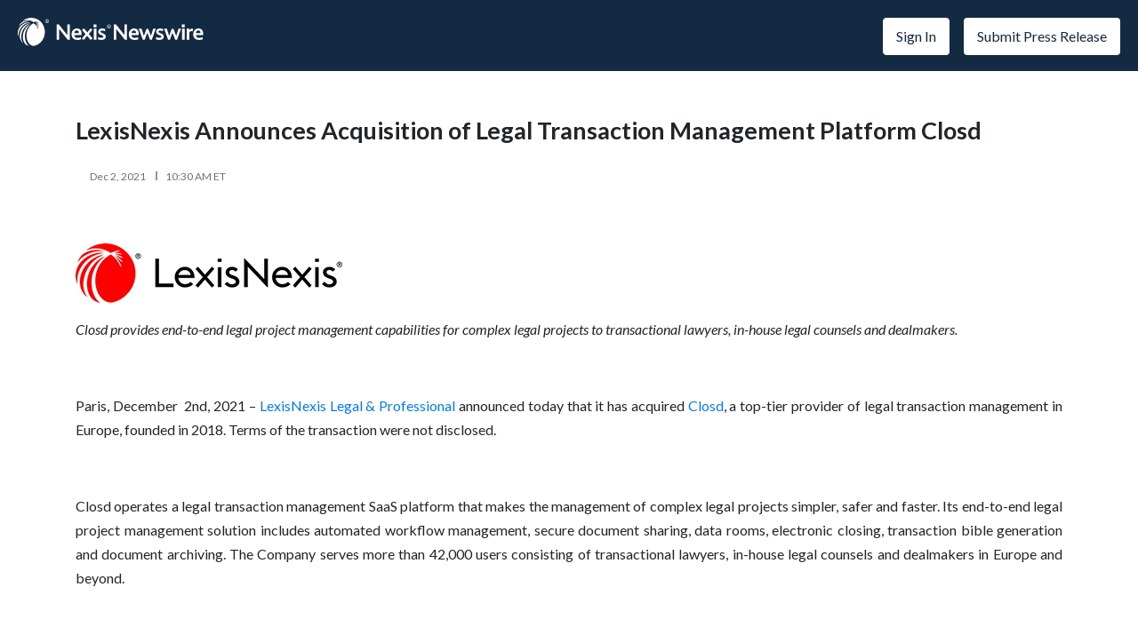

--- FILE ---
content_type: text/html; charset=UTF-8
request_url: https://nexisnewswire.com/lexisnexis-announces-acquisition-of-legal-transaction-management-platform-closd/
body_size: 28836
content:
<!doctype html>
<html lang="en-US">

<head>
	<meta name="seobility" content="71a0a93febfb5fadb9a086a5184e403d">
    <meta charset="UTF-8">
    <meta name="viewport" content="width=device-width, initial-scale=1">
    <meta name="description" content="NexisNewswire supports your Corporate Communications through an AI-driven Press Release Distribution service, using social media advertising to target your intended audience and amplify the exposure of your news distribution and marketing efforts.">
    <meta name="title" content="NexisNewswire provides your Corporate Communications team with Press Release and Marketing Release Distribution services that include website placements and ad-driven targeting and monitoring.">
    
	
    <link rel="profile" href="https://gmpg.org/xfn/11">
    <!-- Favicon -->
    <link rel="shortcut icon" type="image/x-icon" href="https://nexisnewswire.com/wp-content/themes/nexis_newsroom/assets/images/favicon.png" />
    <title>LexisNexis Announces Acquisition of Legal Transaction Management Platform Closd &#8211; Nexis®Newswire Newsroom</title>
<meta name='robots' content='max-image-preview:large' />

		<!-- Meta Tag Manager -->
		<meta name="og:type" content="webssite" />
		<meta name="og:title" content="LexisNexis Announces Acquisition of Legal Transaction Management Platform Closd" />
		<meta name="og:description" content="Closd provides end-to-end legal project management capabilities for complex legal projects to transactional lawyers, in-house legal counsels and dealmakers.   Paris, December  2nd, 2021 – LexisNexis Legal &#038; Professional announced today that it has acquired Closd, a top-tier provider of legal transaction management in Europe, founded in 2018. Terms of the transaction were not disclosed. [&hellip;]" />
		<meta name="og:image" content="https://nexisnewswire.com/wp-content/uploads/2024/05/lexisnexis-announces-acquisition-of-legal-transaction-management-platform-closd.png" />
		<meta name="og:locale" content="en_US" />
		<meta name="og:site_name" content="Nexis®Newswire Newsroom" />
		<!-- / Meta Tag Manager -->
<link rel='dns-prefetch' href='//www.googletagmanager.com' />
<link rel="alternate" type="application/rss+xml" title="Nexis®Newswire Newsroom &raquo; Feed" href="https://nexisnewswire.com/feed/" />
<link rel="alternate" type="application/rss+xml" title="Nexis®Newswire Newsroom &raquo; Comments Feed" href="https://nexisnewswire.com/comments/feed/" />
<link rel="alternate" title="oEmbed (JSON)" type="application/json+oembed" href="https://nexisnewswire.com/wp-json/oembed/1.0/embed?url=https%3A%2F%2Fnexisnewswire.com%2Flexisnexis-announces-acquisition-of-legal-transaction-management-platform-closd%2F" />
<link rel="alternate" title="oEmbed (XML)" type="text/xml+oembed" href="https://nexisnewswire.com/wp-json/oembed/1.0/embed?url=https%3A%2F%2Fnexisnewswire.com%2Flexisnexis-announces-acquisition-of-legal-transaction-management-platform-closd%2F&#038;format=xml" />
<style id='wp-img-auto-sizes-contain-inline-css'>
img:is([sizes=auto i],[sizes^="auto," i]){contain-intrinsic-size:3000px 1500px}
/*# sourceURL=wp-img-auto-sizes-contain-inline-css */
</style>
<style id='wp-emoji-styles-inline-css'>

	img.wp-smiley, img.emoji {
		display: inline !important;
		border: none !important;
		box-shadow: none !important;
		height: 1em !important;
		width: 1em !important;
		margin: 0 0.07em !important;
		vertical-align: -0.1em !important;
		background: none !important;
		padding: 0 !important;
	}
/*# sourceURL=wp-emoji-styles-inline-css */
</style>
<link rel='stylesheet' id='wp-block-library-css' href='https://nexisnewswire.com/wp-includes/css/dist/block-library/style.min.css?ver=af23a3b3c3c4837a0ef987e98855b248' media='all' />
<style id='global-styles-inline-css'>
:root{--wp--preset--aspect-ratio--square: 1;--wp--preset--aspect-ratio--4-3: 4/3;--wp--preset--aspect-ratio--3-4: 3/4;--wp--preset--aspect-ratio--3-2: 3/2;--wp--preset--aspect-ratio--2-3: 2/3;--wp--preset--aspect-ratio--16-9: 16/9;--wp--preset--aspect-ratio--9-16: 9/16;--wp--preset--color--black: #000000;--wp--preset--color--cyan-bluish-gray: #abb8c3;--wp--preset--color--white: #ffffff;--wp--preset--color--pale-pink: #f78da7;--wp--preset--color--vivid-red: #cf2e2e;--wp--preset--color--luminous-vivid-orange: #ff6900;--wp--preset--color--luminous-vivid-amber: #fcb900;--wp--preset--color--light-green-cyan: #7bdcb5;--wp--preset--color--vivid-green-cyan: #00d084;--wp--preset--color--pale-cyan-blue: #8ed1fc;--wp--preset--color--vivid-cyan-blue: #0693e3;--wp--preset--color--vivid-purple: #9b51e0;--wp--preset--gradient--vivid-cyan-blue-to-vivid-purple: linear-gradient(135deg,rgb(6,147,227) 0%,rgb(155,81,224) 100%);--wp--preset--gradient--light-green-cyan-to-vivid-green-cyan: linear-gradient(135deg,rgb(122,220,180) 0%,rgb(0,208,130) 100%);--wp--preset--gradient--luminous-vivid-amber-to-luminous-vivid-orange: linear-gradient(135deg,rgb(252,185,0) 0%,rgb(255,105,0) 100%);--wp--preset--gradient--luminous-vivid-orange-to-vivid-red: linear-gradient(135deg,rgb(255,105,0) 0%,rgb(207,46,46) 100%);--wp--preset--gradient--very-light-gray-to-cyan-bluish-gray: linear-gradient(135deg,rgb(238,238,238) 0%,rgb(169,184,195) 100%);--wp--preset--gradient--cool-to-warm-spectrum: linear-gradient(135deg,rgb(74,234,220) 0%,rgb(151,120,209) 20%,rgb(207,42,186) 40%,rgb(238,44,130) 60%,rgb(251,105,98) 80%,rgb(254,248,76) 100%);--wp--preset--gradient--blush-light-purple: linear-gradient(135deg,rgb(255,206,236) 0%,rgb(152,150,240) 100%);--wp--preset--gradient--blush-bordeaux: linear-gradient(135deg,rgb(254,205,165) 0%,rgb(254,45,45) 50%,rgb(107,0,62) 100%);--wp--preset--gradient--luminous-dusk: linear-gradient(135deg,rgb(255,203,112) 0%,rgb(199,81,192) 50%,rgb(65,88,208) 100%);--wp--preset--gradient--pale-ocean: linear-gradient(135deg,rgb(255,245,203) 0%,rgb(182,227,212) 50%,rgb(51,167,181) 100%);--wp--preset--gradient--electric-grass: linear-gradient(135deg,rgb(202,248,128) 0%,rgb(113,206,126) 100%);--wp--preset--gradient--midnight: linear-gradient(135deg,rgb(2,3,129) 0%,rgb(40,116,252) 100%);--wp--preset--font-size--small: 13px;--wp--preset--font-size--medium: 20px;--wp--preset--font-size--large: 36px;--wp--preset--font-size--x-large: 42px;--wp--preset--spacing--20: 0.44rem;--wp--preset--spacing--30: 0.67rem;--wp--preset--spacing--40: 1rem;--wp--preset--spacing--50: 1.5rem;--wp--preset--spacing--60: 2.25rem;--wp--preset--spacing--70: 3.38rem;--wp--preset--spacing--80: 5.06rem;--wp--preset--shadow--natural: 6px 6px 9px rgba(0, 0, 0, 0.2);--wp--preset--shadow--deep: 12px 12px 50px rgba(0, 0, 0, 0.4);--wp--preset--shadow--sharp: 6px 6px 0px rgba(0, 0, 0, 0.2);--wp--preset--shadow--outlined: 6px 6px 0px -3px rgb(255, 255, 255), 6px 6px rgb(0, 0, 0);--wp--preset--shadow--crisp: 6px 6px 0px rgb(0, 0, 0);}:where(.is-layout-flex){gap: 0.5em;}:where(.is-layout-grid){gap: 0.5em;}body .is-layout-flex{display: flex;}.is-layout-flex{flex-wrap: wrap;align-items: center;}.is-layout-flex > :is(*, div){margin: 0;}body .is-layout-grid{display: grid;}.is-layout-grid > :is(*, div){margin: 0;}:where(.wp-block-columns.is-layout-flex){gap: 2em;}:where(.wp-block-columns.is-layout-grid){gap: 2em;}:where(.wp-block-post-template.is-layout-flex){gap: 1.25em;}:where(.wp-block-post-template.is-layout-grid){gap: 1.25em;}.has-black-color{color: var(--wp--preset--color--black) !important;}.has-cyan-bluish-gray-color{color: var(--wp--preset--color--cyan-bluish-gray) !important;}.has-white-color{color: var(--wp--preset--color--white) !important;}.has-pale-pink-color{color: var(--wp--preset--color--pale-pink) !important;}.has-vivid-red-color{color: var(--wp--preset--color--vivid-red) !important;}.has-luminous-vivid-orange-color{color: var(--wp--preset--color--luminous-vivid-orange) !important;}.has-luminous-vivid-amber-color{color: var(--wp--preset--color--luminous-vivid-amber) !important;}.has-light-green-cyan-color{color: var(--wp--preset--color--light-green-cyan) !important;}.has-vivid-green-cyan-color{color: var(--wp--preset--color--vivid-green-cyan) !important;}.has-pale-cyan-blue-color{color: var(--wp--preset--color--pale-cyan-blue) !important;}.has-vivid-cyan-blue-color{color: var(--wp--preset--color--vivid-cyan-blue) !important;}.has-vivid-purple-color{color: var(--wp--preset--color--vivid-purple) !important;}.has-black-background-color{background-color: var(--wp--preset--color--black) !important;}.has-cyan-bluish-gray-background-color{background-color: var(--wp--preset--color--cyan-bluish-gray) !important;}.has-white-background-color{background-color: var(--wp--preset--color--white) !important;}.has-pale-pink-background-color{background-color: var(--wp--preset--color--pale-pink) !important;}.has-vivid-red-background-color{background-color: var(--wp--preset--color--vivid-red) !important;}.has-luminous-vivid-orange-background-color{background-color: var(--wp--preset--color--luminous-vivid-orange) !important;}.has-luminous-vivid-amber-background-color{background-color: var(--wp--preset--color--luminous-vivid-amber) !important;}.has-light-green-cyan-background-color{background-color: var(--wp--preset--color--light-green-cyan) !important;}.has-vivid-green-cyan-background-color{background-color: var(--wp--preset--color--vivid-green-cyan) !important;}.has-pale-cyan-blue-background-color{background-color: var(--wp--preset--color--pale-cyan-blue) !important;}.has-vivid-cyan-blue-background-color{background-color: var(--wp--preset--color--vivid-cyan-blue) !important;}.has-vivid-purple-background-color{background-color: var(--wp--preset--color--vivid-purple) !important;}.has-black-border-color{border-color: var(--wp--preset--color--black) !important;}.has-cyan-bluish-gray-border-color{border-color: var(--wp--preset--color--cyan-bluish-gray) !important;}.has-white-border-color{border-color: var(--wp--preset--color--white) !important;}.has-pale-pink-border-color{border-color: var(--wp--preset--color--pale-pink) !important;}.has-vivid-red-border-color{border-color: var(--wp--preset--color--vivid-red) !important;}.has-luminous-vivid-orange-border-color{border-color: var(--wp--preset--color--luminous-vivid-orange) !important;}.has-luminous-vivid-amber-border-color{border-color: var(--wp--preset--color--luminous-vivid-amber) !important;}.has-light-green-cyan-border-color{border-color: var(--wp--preset--color--light-green-cyan) !important;}.has-vivid-green-cyan-border-color{border-color: var(--wp--preset--color--vivid-green-cyan) !important;}.has-pale-cyan-blue-border-color{border-color: var(--wp--preset--color--pale-cyan-blue) !important;}.has-vivid-cyan-blue-border-color{border-color: var(--wp--preset--color--vivid-cyan-blue) !important;}.has-vivid-purple-border-color{border-color: var(--wp--preset--color--vivid-purple) !important;}.has-vivid-cyan-blue-to-vivid-purple-gradient-background{background: var(--wp--preset--gradient--vivid-cyan-blue-to-vivid-purple) !important;}.has-light-green-cyan-to-vivid-green-cyan-gradient-background{background: var(--wp--preset--gradient--light-green-cyan-to-vivid-green-cyan) !important;}.has-luminous-vivid-amber-to-luminous-vivid-orange-gradient-background{background: var(--wp--preset--gradient--luminous-vivid-amber-to-luminous-vivid-orange) !important;}.has-luminous-vivid-orange-to-vivid-red-gradient-background{background: var(--wp--preset--gradient--luminous-vivid-orange-to-vivid-red) !important;}.has-very-light-gray-to-cyan-bluish-gray-gradient-background{background: var(--wp--preset--gradient--very-light-gray-to-cyan-bluish-gray) !important;}.has-cool-to-warm-spectrum-gradient-background{background: var(--wp--preset--gradient--cool-to-warm-spectrum) !important;}.has-blush-light-purple-gradient-background{background: var(--wp--preset--gradient--blush-light-purple) !important;}.has-blush-bordeaux-gradient-background{background: var(--wp--preset--gradient--blush-bordeaux) !important;}.has-luminous-dusk-gradient-background{background: var(--wp--preset--gradient--luminous-dusk) !important;}.has-pale-ocean-gradient-background{background: var(--wp--preset--gradient--pale-ocean) !important;}.has-electric-grass-gradient-background{background: var(--wp--preset--gradient--electric-grass) !important;}.has-midnight-gradient-background{background: var(--wp--preset--gradient--midnight) !important;}.has-small-font-size{font-size: var(--wp--preset--font-size--small) !important;}.has-medium-font-size{font-size: var(--wp--preset--font-size--medium) !important;}.has-large-font-size{font-size: var(--wp--preset--font-size--large) !important;}.has-x-large-font-size{font-size: var(--wp--preset--font-size--x-large) !important;}
/*# sourceURL=global-styles-inline-css */
</style>

<style id='classic-theme-styles-inline-css'>
/*! This file is auto-generated */
.wp-block-button__link{color:#fff;background-color:#32373c;border-radius:9999px;box-shadow:none;text-decoration:none;padding:calc(.667em + 2px) calc(1.333em + 2px);font-size:1.125em}.wp-block-file__button{background:#32373c;color:#fff;text-decoration:none}
/*# sourceURL=/wp-includes/css/classic-themes.min.css */
</style>
<link rel='stylesheet' id='nexis_newsroom-style-css' href='https://nexisnewswire.com/wp-content/themes/nexis_newsroom/style.css?ver=8.2' media='all' />
<link rel='stylesheet' id='nexis_newsroom_bootstrapCss-css' href='https://nexisnewswire.com/wp-content/themes/nexis_newsroom/assets/styles/bootstrap.min.css?ver=af23a3b3c3c4837a0ef987e98855b248' media='all' />
<link rel='stylesheet' id='nexis_newsroom_fontawesomeCss-css' href='https://nexisnewswire.com/wp-content/themes/nexis_newsroom/assets/styles/font-awesome.min.css?ver=af23a3b3c3c4837a0ef987e98855b248' media='all' />

<!-- Google tag (gtag.js) snippet added by Site Kit -->
<!-- Google Analytics snippet added by Site Kit -->
<script src="https://www.googletagmanager.com/gtag/js?id=GT-WF8ZFR7" id="google_gtagjs-js" async></script>
<script id="google_gtagjs-js-after">
window.dataLayer = window.dataLayer || [];function gtag(){dataLayer.push(arguments);}
gtag("set","linker",{"domains":["nexisnewswire.com"]});
gtag("js", new Date());
gtag("set", "developer_id.dZTNiMT", true);
gtag("config", "GT-WF8ZFR7");
//# sourceURL=google_gtagjs-js-after
</script>
<link rel="https://api.w.org/" href="https://nexisnewswire.com/wp-json/" /><link rel="alternate" title="JSON" type="application/json" href="https://nexisnewswire.com/wp-json/wp/v2/posts/4491" /><link rel="EditURI" type="application/rsd+xml" title="RSD" href="https://nexisnewswire.com/xmlrpc.php?rsd" />

<link rel="canonical" href="https://nexisnewswire.com/lexisnexis-announces-acquisition-of-legal-transaction-management-platform-closd/" />
<link rel='shortlink' href='https://nexisnewswire.com/?p=4491' />
<meta name="generator" content="Site Kit by Google 1.170.0" />		<style id="wp-custom-css">
			video {
    max-width: 100% !important;
}
.nnr-dlogo{
	max-width:200px !important;
	height:auto !important;
	border:0 !important;
	padding:0 !important;
}

@media (max-width:574px){
	.ml-auto.pagination{
		margin-left:0 !important;
		padding-left:15px !important;
	}
}
		</style>
		</head>


<body class="wp-singular post-template-default single single-post postid-4491 single-format-standard wp-theme-nexis_newsroom">
		<!-- Header -->
	<div>
		<header class="nnr-header">
			<div class="row justify-content-between">
				<div class="col-sm-auto">
					<span class="logo-image"><a href="https://nexisnewswire.com">
							<img src="https://nexisnewswire.com/wp-content/themes/nexis_newsroom/assets/images/NexisNewswire.svg" style="width: 210px" alt="NexisNewswire-logo"></a>
					</span>
				</div>
				<div class="col-sm-auto d-flex items-center mt-4 mt-sm-0">
					<a class="btn u-btn-newsroom mr-3" href="https://nexisnewswire.lexisnexis.com/auth/login" target="_blank">Sign In</a>
					<a class="btn u-btn-newsroom" href="https://www.lexisnexis.com/en-int/products/nexis-newswire#contact" target="_blank">Submit Press Release</a>
				</div>
			</div>
		</header>
	</div>
		<div class="container u-mt-8 single_post">
			<div class="row">
				<div class="col-sm-12 u-mt-7">
					<h1 class="nnr-title-secondary">
						LexisNexis Announces Acquisition of Legal Transaction Management Platform Closd					</h1>
				</div>
				<div class="col-sm-12 mt-2">
					<div class="row col-12">
						<div class="col-md-12 p-0">
							<strong>
								<small class="nnr-date mr-2 ml-3">Dec 2, 2021</small>
								<small class="nnr-date">10:30 AM ET</small>
							</strong>
						</div>
					</div>
				</div>
			</div>
			<div class="row mt-5">
				<div class="col-sm-12">
					<p class="nnr-text-default">
						<p><img decoding="async" width="300" height="67" src="https://nexisnewswire.com/wp-content/uploads/2024/05/lexisnexis-announces-acquisition-of-legal-transaction-management-platform-closd.png" class="webfeedsFeaturedVisual wp-post-image" alt="" loading="lazy" style="display: block; margin-bottom: 5px; clear:both;max-width: 100%;" link_thumbnail="" /></p>
<p><em>Closd provides end-to-end legal project management capabilities for complex legal projects to transactional lawyers, in-house legal counsels and dealmakers.</em></p>
<p> </p>
<p>Paris, December  2nd, 2021 – <a href="https://www.lexisnexis.com/en-us/home.page">LexisNexis Legal &#038; Professional</a> announced today that it has acquired <a href="http://www.closd.com">Closd</a>, a top-tier provider of legal transaction management in Europe, founded in 2018. Terms of the transaction were not disclosed.</p>
<p> </p>
<p>Closd operates a legal transaction management SaaS platform that makes the management of complex legal projects simpler, safer and faster. Its end-to-end legal project management solution includes automated workflow management, secure document sharing, data rooms, electronic closing, transaction bible generation and document archiving. The Company serves more than 42,000 users consisting of transactional lawyers, in-house legal counsels and dealmakers in Europe and beyond.</p>
<p> </p>
<p>Closd will become part of LexisNexis Legal &#038; Professional, an established global provider of legal, regulatory, and business information and analytics, that helps customers increase their productivity, improve decision-making and achieve better outcomes. The acquisition of Closd is part of a global strategy to develop an ecosystem of solutions to serve legal professionals with analytics, legal document management, and decision support tools.</p>
<p> </p>
<p>Philippe Carillon, President of LexisNexis Continental Europe, Middle East, and Africa, said: “Closd has quickly become a top-tier provider of legal transaction management. Its technological edge in legal workflow management, data rooms and electronic signatures will be combined with our own strengths in advanced technologies and content to deliver products that enable our customers to work in more effective and efficient ways. This acquisition is in line with our organic growth driven strategy, supported by acquisitions of analytics and workflow automation solutions that are natural additions to our existing business.”</p>
<p> </p>
<p>Closd co-founder and CEO, Grégoire Debit, said: “We are proud to join LexisNexis and to contribute to the group’s cutting-edge innovation strategy. Synergies between our entities and products are clear. This alliance with an established global provider of legal information and technology will boost our growth and the development of our solutions, and help our internationalization strategy, in a booming sector. We truly look forward to building the future of work for legal professionals with the LexisNexis team.”</p>
<p> </p>
<p><strong>About LexisNexis Legal &#038; Professional</strong></p>
<p>LexisNexis Legal &#038; Professional is an established global provider of legal, regulatory and business information and analytics that help customers increase productivity, improve decision-making and outcomes, and advance the rule of law around the world. As a digital pioneer, the company was the first to bring legal and business information online with its Lexis<sup>®</sup> and Nexis<sup>®</sup> services. LexisNexis Legal &#038; Professional, which serves customers in more than 160 countries with 10,400 employees worldwide, is part of RELX, a global provider of information-based analytics and decision tools for professional and business customers.</p>
<p> </p>
<p><strong>About RELX</strong></p>
<p>RELX is a global provider of information-based analytics and decision tools for professional and business customers. The Group serves customers in more than 180 countries and has offices in about 40 countries. It employs over 33,000 people, of whom almost half are in North America. The shares of RELX PLC, the parent company, are traded on the London, Amsterdam and New York Stock Exchanges using the following ticker symbols: London: REL; Amsterdam: REN; New York: RELX.</p>
<p> </p>
<p><strong>*Note:</strong> Current market capitalisation can be found at <a href="https://www.relx.com/investors/investor-overview">http://www.relx.com/investors</a></p>
<h4><strong>Contact Information</strong></h4>
<p> </p>
<p><strong>Name:- Cécile Chapeland Ponzio<br />
</strong>+33 1 45 58 93 75<br />
<strong>Email:-</strong><a href="mailto:Cecile.ChapelandPonzio@lexisnexis.fr" target="_blank" rel="noopener noreferrer" data-auth="NotApplicable" data-linkindex="0">Cecile.ChapelandPonzio@lexisnexis.fr</a></p>
<p><strong>Name:-Marylou Ravix<br />
</strong>ESCAL Consulting<br />
+33 7 62 53 38 35<br />
<strong>Email:-</strong> <a href="mailto:marylou@escalconsulting.com" target="_blank" rel="noopener noreferrer" data-auth="NotApplicable" data-linkindex="1">marylou@escalconsulting.com</a></p>
<div class='col-auto ml-md-auto'><a href='https://www.lexisnexis.com' target='_blank' id='campaing_url' class='btn nexis-btn-primary' rel="noopener">Click Here to Visit Our Website</a></div>
					</p>
				</div>
			</div>

			<div class="row my-5">
											</div>
		</div>
	</div>

<!-- Footer -->
<footer class="container-fluid footer-height">
  <div>
    <div class="row dashboard-footer">
      <div class="col-sm-12 col-md-3 para">
        <p><em>In Partnership with</em></p>
        <a href="https://icrowdnewswire.com/wp-content/uploads/2024/08/icn-brand-blue-logo-24_56669-scaled.webp" alt="logo" class="img-fluid" /></a>
      </div>
      <div class="col-sm-12 col-md-4">
        <div class="footer-links">
          <ul class="links-wrapper">
            <li class="link-iteam">
              <a href="https://icrowdnewswire.com/who-we-are/" target="_blank">About</a>
            </li>
            <li class="link-iteam">
              Email us at:
              <a href="mailto:operations.nn@icrowdnewswire.com">
                operations.nn@icrowdnewswire.com</a>
            </li>
            <li class="link-iteam">
              Call us at: <a href="tel:+1-786-628-7980"> +1-786-628-7980</a>
            </li>
          </ul>
        </div>
      </div>
      <div class="col-sm-12 col-md-2">
        <div class="footer-links">
          <ul class="links-wrapper">
            <li class="link-iteam">
              <a href="https://icrowdnewswire.com/privacy-policy/" target="_blank">Privacy Policy</a>
            </li>
            <li class="link-iteam">
              <a href="https://icrowdnewswire.com/terms_conditions/" target="_blank">Terms of Use</a>
            </li>
            <li class="link-iteam">
              <a href="https://icrowdnewswire.com/important-disclosure_/" target="_blank">Important Disclosure</a>
            </li>
          </ul>
        </div>
      </div>
      <div class="col-sm-12 col-md-3">
        <div class="footer-links w100">
          <div class="links-wrapper">
            <p class="link-iteam">
              © Copyright iCrowdNewswire LLC 2026 <br />
              All rights reserved.
            </p>
          </div>
        </div>
      </div>
    </div>
  </div>
</footer>

<script type="speculationrules">
{"prefetch":[{"source":"document","where":{"and":[{"href_matches":"/*"},{"not":{"href_matches":["/wp-*.php","/wp-admin/*","/wp-content/uploads/*","/wp-content/*","/wp-content/plugins/*","/wp-content/themes/nexis_newsroom/*","/*\\?(.+)"]}},{"not":{"selector_matches":"a[rel~=\"nofollow\"]"}},{"not":{"selector_matches":".no-prefetch, .no-prefetch a"}}]},"eagerness":"conservative"}]}
</script>
<script src="https://nexisnewswire.com/wp-content/themes/nexis_newsroom/assets/js/jquery.min.js" id="nexis_newsroomJquery-js"></script>
<script src="https://nexisnewswire.com/wp-content/themes/nexis_newsroom/assets/js/bootstrap.min.js" id="nexis_newsroom_bootstrapJs-js"></script>
<script src="https://nexisnewswire.com/wp-content/themes/nexis_newsroom/assets/js/fontawesome.js" id="nexis_newsroom_fontawesomeJs-js"></script>
<script src="https://nexisnewswire.com/wp-content/themes/nexis_newsroom/js/navigation.js" id="nexis_newsroom-navigation-js"></script>
<script id="wp-emoji-settings" type="application/json">
{"baseUrl":"https://s.w.org/images/core/emoji/17.0.2/72x72/","ext":".png","svgUrl":"https://s.w.org/images/core/emoji/17.0.2/svg/","svgExt":".svg","source":{"concatemoji":"https://nexisnewswire.com/wp-includes/js/wp-emoji-release.min.js?ver=af23a3b3c3c4837a0ef987e98855b248"}}
</script>
<script type="module">
/*! This file is auto-generated */
const a=JSON.parse(document.getElementById("wp-emoji-settings").textContent),o=(window._wpemojiSettings=a,"wpEmojiSettingsSupports"),s=["flag","emoji"];function i(e){try{var t={supportTests:e,timestamp:(new Date).valueOf()};sessionStorage.setItem(o,JSON.stringify(t))}catch(e){}}function c(e,t,n){e.clearRect(0,0,e.canvas.width,e.canvas.height),e.fillText(t,0,0);t=new Uint32Array(e.getImageData(0,0,e.canvas.width,e.canvas.height).data);e.clearRect(0,0,e.canvas.width,e.canvas.height),e.fillText(n,0,0);const a=new Uint32Array(e.getImageData(0,0,e.canvas.width,e.canvas.height).data);return t.every((e,t)=>e===a[t])}function p(e,t){e.clearRect(0,0,e.canvas.width,e.canvas.height),e.fillText(t,0,0);var n=e.getImageData(16,16,1,1);for(let e=0;e<n.data.length;e++)if(0!==n.data[e])return!1;return!0}function u(e,t,n,a){switch(t){case"flag":return n(e,"\ud83c\udff3\ufe0f\u200d\u26a7\ufe0f","\ud83c\udff3\ufe0f\u200b\u26a7\ufe0f")?!1:!n(e,"\ud83c\udde8\ud83c\uddf6","\ud83c\udde8\u200b\ud83c\uddf6")&&!n(e,"\ud83c\udff4\udb40\udc67\udb40\udc62\udb40\udc65\udb40\udc6e\udb40\udc67\udb40\udc7f","\ud83c\udff4\u200b\udb40\udc67\u200b\udb40\udc62\u200b\udb40\udc65\u200b\udb40\udc6e\u200b\udb40\udc67\u200b\udb40\udc7f");case"emoji":return!a(e,"\ud83e\u1fac8")}return!1}function f(e,t,n,a){let r;const o=(r="undefined"!=typeof WorkerGlobalScope&&self instanceof WorkerGlobalScope?new OffscreenCanvas(300,150):document.createElement("canvas")).getContext("2d",{willReadFrequently:!0}),s=(o.textBaseline="top",o.font="600 32px Arial",{});return e.forEach(e=>{s[e]=t(o,e,n,a)}),s}function r(e){var t=document.createElement("script");t.src=e,t.defer=!0,document.head.appendChild(t)}a.supports={everything:!0,everythingExceptFlag:!0},new Promise(t=>{let n=function(){try{var e=JSON.parse(sessionStorage.getItem(o));if("object"==typeof e&&"number"==typeof e.timestamp&&(new Date).valueOf()<e.timestamp+604800&&"object"==typeof e.supportTests)return e.supportTests}catch(e){}return null}();if(!n){if("undefined"!=typeof Worker&&"undefined"!=typeof OffscreenCanvas&&"undefined"!=typeof URL&&URL.createObjectURL&&"undefined"!=typeof Blob)try{var e="postMessage("+f.toString()+"("+[JSON.stringify(s),u.toString(),c.toString(),p.toString()].join(",")+"));",a=new Blob([e],{type:"text/javascript"});const r=new Worker(URL.createObjectURL(a),{name:"wpTestEmojiSupports"});return void(r.onmessage=e=>{i(n=e.data),r.terminate(),t(n)})}catch(e){}i(n=f(s,u,c,p))}t(n)}).then(e=>{for(const n in e)a.supports[n]=e[n],a.supports.everything=a.supports.everything&&a.supports[n],"flag"!==n&&(a.supports.everythingExceptFlag=a.supports.everythingExceptFlag&&a.supports[n]);var t;a.supports.everythingExceptFlag=a.supports.everythingExceptFlag&&!a.supports.flag,a.supports.everything||((t=a.source||{}).concatemoji?r(t.concatemoji):t.wpemoji&&t.twemoji&&(r(t.twemoji),r(t.wpemoji)))});
//# sourceURL=https://nexisnewswire.com/wp-includes/js/wp-emoji-loader.min.js
</script>
<!-- <script type="text/javascript"> var $zoho=$zoho || {};$zoho.salesiq = $zoho.salesiq || {widgetcode:"fb1d8c2e903a58eb601b22c1f9680230ff295ad3ce67031acf06ac2cdf2b9233ce4585e05372a4ee054c3a1c7af011f1", values:{},ready:function(){}};var d=document;s=d.createElement("script");s.type="text/javascript";s.id="zsiqscript";s.defer=true;s.src="https://salesiq.zoho.com/widget";t=d.getElementsByTagName("script")[0];t.parentNode.insertBefore(s,t);d.write("<div id='zsiqwidget'></div>"); </script> -->

</body>

</html>


--- FILE ---
content_type: text/css
request_url: https://nexisnewswire.com/wp-content/themes/nexis_newsroom/style.css?ver=8.2
body_size: 7675
content:
@import url(https://fonts.googleapis.com/css2?family=Lato:ital,wght@0,100;0,300;0,400;0,700;0,900;1,100;1,300;1,400;1,700;1,900&display=swap);body{color:#212529!important;line-height:1.7!important;font-size:16px!important;font-weight:400!important;font-family:Lato,sans-serif!important;transition:color 150ms ease-in-out;position:relative}.nnr-header{background:#132a43;padding:20px;position:fixed;width:100%;height:80px;top:0;z-index:1011}.nnr-news__heading{font-size:24px;line-height:32px;font-weight:700}.nnr-news__heading>a{color:#212529!important}.nnr-text p{color:#212529;font-size:14px;line-height:22px;margin-bottom:0;text-align:justify}.nnr-banner{display:flex;justify-content:center;align-items:center;background-image:url(assets/images/nnr-banner-bg.png);background-size:cover;background-repeat:no-repeat;background-position:center;background-color:#132a43;height:clamp(7.5rem,4.03rem + 19.82vw,27.81rem);margin-top:48px}.nnr-form__error{color:#da0000;font-weight:500}.nnr-seperator{background:#d3d2d2;height:1px;margin-top:0!important;margin-bottom:36px;flex:0 0 calc(100% - 30px)}.nnr-date{font-size:12px;color:#707070;align-items:center}.nnr-date:last-of-type::before{content:"";display:inline-block;height:10px;background:#959595;width:2px;margin-right:9px}.nnr-news{border:1px solid #7070701a;box-shadow:0 3px 6px #00000008;border-radius:5px;padding:clamp(.75rem,.48rem + 1.17vw,1.88rem);margin:20px 0 20px 0}.nnr-news-logo{width:100%;object-fit:cover}.nnr-read-btn{border-radius:5px;color:#132a43!important;font-weight:600;font-size:14px;padding:10px 10px;line-height:20px}.nnr-read-btn:hover{background:#f7f7f7 0 0 no-repeat padding-box;text-decoration:none}.page-numbers{color:#132a43!important;pointer-events:visible;cursor:pointer;border:none!important;box-shadow:none!important;position:relative;display:block;padding:.5rem .75rem;margin-left:-1px;line-height:1.25;background-color:#fff}.page-numbers:hover{z-index:2;color:#0056b3;text-decoration:none;background-color:#e9ecef;border-color:#dee2e6}.page-numbers.current{border-bottom:2px solid red!important}.bottom_navigation .page-numbers{font-size:clamp(.88rem,.78rem + .55vw,1.44rem);font-weight:500}.nnr-nltype:not(:last-of-type){margin-bottom:clamp(.88rem,.68rem + 1.1vw,2rem)}ul{margin:0;padding:0}ul li{list-style:none}.footer-height{min-height:148px;border-top:1px solid #75757570;padding:40px!important}@media only screen and (min-width:768px) and (max-width:1024px){.para a img{width:100%}.footer-links .links-wrapper .link-iteam{color:#757575;line-height:38px;font-size:11px!important;text-align:left}}@media only screen and (min-width:768px) and (max-width:1024.98px){.para a img{width:100%}.footer-links .links-wrapper .link-iteam{color:#757575;line-height:38px;font-size:11px!important;text-align:left}}.dashboard-footer .para p{font-size:15px;line-height:15px;color:#757575}.footer-links .links-wrapper .link-iteam{color:#757575;line-height:38px;font-size:15px}.footer-links .links-wrapper .link-iteam a{color:#757575}.footer-links a:hover{text-decoration:underline}@media (max-width:767px){.nnr-banner{height:280px}.footer-links{margin-top:20px}.nnr-news-logo{width:50%}.u-mt-7{margin-top:90px!important}.nnr-sub-title{font-size:12px!important;margin-top:6px}}.nnr-title-tertiary{color:#212529;font-size:24px;line-height:32px;font-weight:700}.nnr-cname{font-size:16px;color:#363636;line-height:24px}.nnr-cemail{font-size:16px;color:#337dfc;line-height:24px}.nnr-dlogo{display:inline-block;margin:40px 0;border:1px solid #e6e6e6;padding:8px;border-radius:5px}.line-before::before{content:"";display:inline-block;background:#132a43;height:80%;width:1px;border-image-width:2;margin-right:clamp(.94rem,.56rem + 2.13vw,3.13rem)}.nnr-category{color:#337dfc;font-size:18px;font-weight:600}.nnr-title-primary{color:#fff;font-size:clamp(2.25rem,1.99rem + 1.46vw,3.75rem);font-weight:700}.nnr-title-secondary{font-size:clamp(1.19rem,1.05rem + .79vw,2rem);font-weight:700;line-height:clamp(2.13rem,2.02rem + .61vw,2.75rem);color:#212529}.nnr-sub-title{font-size:18px;line-height:28px;color:#132a43;font-weight:600}.nnr-text-default{font-size:16px;word-break:break-word}.nexis-btn-primary{background:#132a43!important;border:3px solid #132a43!important;color:#fff!important;opacity:1;cursor:pointer!important}.nexis-btn-primary:hover{box-shadow:0 0 0 3px #e2e2e2}.nexis-btn-primary:focus{box-shadow:0 0 0 3px #42c4fe!important}.nexis-btn-primary:active{background:#2b3b60 0 0 no-repeat padding-box;border:3px solid #2b3b60;box-shadow:none}.u-mt-8{margin-top:clamp(1.25rem,.61rem + 3.66vw,5rem)}.u-mt-7{margin-top:70px}.u-fs-18{font-size:18px}.top_navigation>.prev::after{content:url(assets/images/nnr-arrow-left-sm.svg)}.top_navigation>.next::after{content:url(assets/images/nnr-arrow-right-sm.svg)}.bottom_navigation>.prev::after{content:url(assets/images/nnr-arrow-left.svg)}.bottom_navigation>.next::after{content:url(assets/images/nnr-arrow-right.svg)}.u-page-404{margin-top:78px;padding:40px 0;min-height:calc(100vh - 274px);display:flex}.u-page-404__error{margin-bottom:20px}.u-page-404__label{font-weight:500;font-size:37px;color:#458bca;text-transform:uppercase}.u-page-404__status{font-style:normal;font-weight:700;font-size:116px;color:#e39116}.u-page-404__desc{font-size:22px;line-height:36px;color:#494444;max-width:456px;margin-bottom:60px}.u-page-404__back-arrow{margin-right:8px;max-width:26px}.u-page-404__button{font-weight:500;font-size:22px;padding:0 0 7px 20px;color:#458bca;border-bottom:2px solid #458bca}.u-page-404__button:hover{text-decoration:none;padding:0 0 7px 10px;-webkit-transition:padding .4s;transition:padding .4s;color:#458bca}.u-page-404__button:not(:hover){-webkit-transition:padding .4s;transition:padding .4s}.u-flex{display:-webkit-box;display:-ms-flexbox;display:flex;-webkit-box-pack:center;-ms-flex-pack:center;justify-content:center;-webkit-box-align:center;-ms-flex-align:center;align-items:center}.u-m-auto{margin:auto}@media (max-width:991px){.u-page-404__left,.u-page-404__right{display:-webkit-box;display:-ms-flexbox;display:flex;-webkit-box-orient:vertical;-webkit-box-direction:normal;-ms-flex-direction:column;flex-direction:column;-webkit-box-align:center;-ms-flex-align:center;align-items:center}.u-page-404__error{margin-bottom:30px}.u-page-404__desc{display:none}.u-page-404__button{display:none}.u-page-404__button.d-none{display:-webkit-box!important;display:-ms-flexbox!important;display:flex!important;margin-top:40px}}@media (max-width:600px){.u-page-404__label{font-size:17px}.u-page-404__status{font-size:70px}.u-page-404__button.d-none{font-size:19px}.u-page-404__photo{max-width:200px}}.search_not_found{padding-top:120px;min-height:calc(100vh - 230px)}.search_result{margin-top:120px}.search_result_wrapper{min-height:calc(100vh - 350px)}.single-post .single_post ul{padding:revert!important}.single-post .single_post ul li{list-style:inherit!important}.u-btn-newsroom{background:#fff!important;border:3px solid #fff!important;color:#132a43!important;border-radius:5px;opacity:1;text-decoration:none!important}.u-btn-newsroom:hover{box-shadow:0 0 0 3px #e2e2e2}.u-btn-newsroom:active{background:#f1f1f1!important;box-shadow:0 0 0 3px #e2e2e2}.u-btn-newsroom:focus{background:#f1f1f1!important;box-shadow:0 0 0 3px #42c4fe!important}@media (max-width:768px){.single_post iframe,img{max-width:100%;height:auto}}.single_post p{text-align:justify}.single_post .aligncenter{display:block;margin:0 auto}video{max-width: 100%!important;} .nnr-dlogo{max-width:200px!important;height:auto!important;border:0!important;padding:0!important;} @media(max-width:574px){.ml-auto .pagination{margin-left:0!important;padding-left:15px!important;}}

--- FILE ---
content_type: text/css
request_url: https://nexisnewswire.com/wp-content/themes/nexis_newsroom/assets/styles/font-awesome.min.css?ver=af23a3b3c3c4837a0ef987e98855b248
body_size: 1742
content:
/*!
 * Font Awesome Free 5.15.1 by @fontawesome - https://fontawesome.com
 * License - https://fontawesome.com/license/free (Icons: CC BY 4.0, Fonts: SIL OFL 1.1, Code: MIT License)
 */
 .fa,.fab,.fas{-moz-osx-font-smoothing:grayscale;-webkit-font-smoothing:antialiased;display:inline-block;font-style:normal;font-variant:normal;text-rendering:auto;line-height:1}@-webkit-keyframes fa-spin{to{-webkit-transform:rotate(1turn);transform:rotate(1turn)}}@keyframes fa-spin{0%{-webkit-transform:rotate(0deg);transform:rotate(0deg)}to{-webkit-transform:rotate(1turn);transform:rotate(1turn)}}.fa-flip-horizontal{-ms-filter:"progid:DXImageTransform.Microsoft.BasicImage(rotation=0, mirror=1)";-webkit-transform:scaleX(-1);transform:scaleX(-1)}:root .fa-flip-horizontal{-webkit-filter:none;filter:none}.fa-arrow-down:before{content:"\f063"}.fa-arrow-left:before{content:"\f060"}.fa-arrow-right:before{content:"\f061"}.fa-caret-right:before{content:"\f0da"}.fa-check:before{content:"\f00c"}.fa-chevron-left:before{content:"\f053"}.fa-chevron-right:before{content:"\f054"}.fa-envelope:before{content:"\f0e0"}.fa-facebook:before{content:"\f09a"}.fa-instagram:before{content:"\f16d"}.fa-linkedin:before{content:"\f08c"}.fa-linkedin-in:before{content:"\f0e1"}.fa-mail-bulk:before{content:"\f674"}.fa-mobile:before{content:"\f10b"}.fa-phone:before{content:"\f095"}.fa-pinterest-p:before{content:"\f231"}.fa-quote-left:before{content:"\f10d"}.fa-quote-right:before{content:"\f10e"}.fa-search:before{content:"\f002"}.fa-skype:before{content:"\f17e"}.fa-star:before{content:"\f005"}.fa-times:before{content:"\f00d"}.fa-twitter:before{content:"\f099"}.fa-upload:before{content:"\f093"}.fa-window-close:before{content:"\f410"}.fa-youtube:before{content:"\f167"}

--- FILE ---
content_type: image/svg+xml
request_url: https://nexisnewswire.com/wp-content/themes/nexis_newsroom/assets/images/NexisNewswire.svg
body_size: 8692
content:
<?xml version="1.0" encoding="utf-8"?>
<!-- Generator: Adobe Illustrator 25.2.2, SVG Export Plug-In . SVG Version: 6.00 Build 0)  -->
<svg version="1.1" id="Layer_1" xmlns="http://www.w3.org/2000/svg" xmlns:xlink="http://www.w3.org/1999/xlink" x="0px" y="0px"
	 viewBox="0 0 220 33" style="enable-background:new 0 0 220 33;" xml:space="preserve">
<style type="text/css">
	.st0{fill:#FFFFFF;}
	.st1{enable-background:new    ;}
</style>
<g id="Group_84134" transform="translate(-451.001 -619.998)">
	<g id="Group_55892" transform="translate(424.996 568.111)">
		<g id="Path_66562">
			<path class="st0" d="M32,66.2c1.7-3.3,4.4-6,7.8-7.7c0.4-0.2,0.8-0.3,1.2-0.5c0.1,0,0-0.1,0-0.1c-11.7,2-16.8,16.5-8.9,22.8
				c0,0,0.1,0,0.1-0.1c0,0,0,0,0,0C30.9,79.1,28.2,73.8,32,66.2"/>
		</g>
		<g id="Path_66563">
			<path class="st0" d="M39.7,60.4c0.5-0.5,1-0.9,1.5-1.3V59c-6.1,2.7-9.7,9.6-9.2,15.8c0.3,2.8,1.4,8.1,6.8,9.1
				c0.1,0,0.1-0.1,0-0.1c-2.2-1.5-3.8-5.2-4.2-7.9c-0.3-1.9-0.3-3.8,0-5.8C35.3,66.4,37,63,39.7,60.4"/>
		</g>
		<g id="Path_66564">
			<path class="st0" d="M40.9,56.1L40.9,56.1c-4.2-1.3-8.5-0.5-11.2,1.7c-1.2,1.1-2.1,2.5-2.7,4.1c0,0.1,0.1,0.1,0.1,0
				C29.8,58,35.5,55.4,40.9,56.1"/>
		</g>
		<g id="Path_66565">
			<path class="st0" d="M40.5,52c-3.3,0.3-6.3,1.6-8.9,3.6c0,0,0,0.1,0.1,0.1c0,0,0,0,0,0c2.1-1,4.4-1.3,6.7-1
				c0.9,0.1,1.8,0.3,2.6,0.5c0.9,0.3,1.7,0.6,2.5,1.1c0.4,0.2,0.8,0.5,1.2,0.7c1.4-0.6,2.9-1.1,4.5-1.3l0,0c0.1,0,0.2,0.1,0.3,0.1
				c0.1,0.1-0.1,0.3-0.2,0.3c-0.8,0.2-1.7,0.4-2.4,0.7c-0.1,0,0,0.1,0,0.1c1.1,0,2.2,0.1,3.3,0.3l0,0c0.1,0,0.2,0.1,0.2,0.2
				c0,0.1-0.1,0.3-0.3,0.3c-1-0.1-1.9-0.2-2.9-0.2c-0.1,0-0.1,0.1,0,0.1c0.5,0.1,0.9,0.3,1.3,0.5c0.8,0.3,1.6,0.7,2.4,1.2l0,0
				c0.1,0.1,0.1,0.1,0.1,0.2c0,0.1-0.1,0.2-0.2,0.2c0,0-0.1,0-0.1,0c-0.7-0.4-1.5-0.8-2.3-1.1c-0.3-0.1-0.7-0.2-1.1-0.3
				c-0.1,0-0.1,0.1,0,0.1c0.6,0.3,1.1,0.7,1.6,1.2c0.7,0.6,1.3,1.2,1.9,1.9l0,0c0.1,0.1,0.1,0.1,0.1,0.3c-0.1,0.2-0.3,0.2-0.4,0.1
				c-0.6-0.6-1.2-1.2-1.9-1.7c-0.4-0.3-0.8-0.6-1.3-0.9c-0.1,0-0.1,0-0.1,0.1c0.1,0.1,0.2,0.3,0.3,0.4c0.6,0.7,1.1,1.4,1.6,2.1
				c0.5,0.7,0.8,1.5,1.1,2.4l0,0c0,0.1,0,0.2-0.1,0.3c-0.1,0.1-0.3,0.1-0.4,0c0,0,0,0,0-0.1c-0.3-0.8-0.7-1.5-1.2-2.2
				c-0.3-0.8-0.8-1.5-1.4-2.1c-0.6-0.6-1.2-1.2-1.9-1.7c-0.2-0.1-0.5-0.3-0.6-0.4c-13.4,7.4-8.7,27,0.9,25.9
				c8.7-2.1,14-10.8,12-19.4C55.8,56.5,48.5,51.3,40.5,52"/>
		</g>
		<g id="Path_66566">
			<path class="st0" d="M40.8,57L40.8,57c-1.4-0.2-2.8-0.1-4.2,0.3c-1.7,0.4-3.3,1.1-4.7,2c-1.4,0.9-2.7,2.1-3.7,3.4v0.1
				c-2,2.7-2.7,6-1.9,9.3c0.1,0.5,0.3,1.1,0.5,1.6c0,0.1,0.1,0,0.1,0c-0.3-3.3,0.5-6.6,2.2-9.3C31.8,60.2,36,57.5,40.8,57"/>
		</g>
	</g>
	<g id="Group_3202" transform="translate(366.098 603)">
		<g id="Group_66909">
			<g class="st1">
				<path class="st0" d="M130.7,42V24.5h2.4l10.1,12.2V24.5h2.9V42h-2.4l-10.1-12.2V42H130.7z"/>
				<path class="st0" d="M155.1,42.3c-2.1,0-3.8-0.6-5-1.7c-1.2-1.2-1.8-2.8-1.8-4.8c0-1.3,0.3-2.4,0.8-3.4c0.5-1,1.2-1.8,2.2-2.3
					c0.9-0.6,2-0.9,3.1-0.9c1.8,0,3.2,0.5,4.2,1.6c1,1.1,1.5,2.6,1.5,4.7c0,0.2,0,0.4,0,0.7c0,0.2,0,0.4-0.1,0.5h-8.5
					c0.2,2.2,1.5,3.3,3.7,3.3c1.4,0,2.7-0.3,3.9-0.9l0.5,2.4c-0.5,0.3-1.2,0.5-2,0.7S155.9,42.3,155.1,42.3z M154.3,31.5
					c-0.8,0-1.4,0.3-1.9,0.8c-0.5,0.5-0.8,1.3-0.9,2.3h5.4C156.9,32.5,156,31.5,154.3,31.5z"/>
				<path class="st0" d="M162.5,42.4l-2.1-1.7l4.3-4.9l-4.1-4.8l2.3-1.9l3.9,4.6l3.9-4.6l2.1,1.7l-4.2,4.7l4.4,5l-2.3,1.9l-4.1-4.8
					L162.5,42.4z"/>
				<path class="st0" d="M174.3,27.8v-3.3h3.3v3.3H174.3z M174.4,42V29.5h3.1V42H174.4z"/>
				<path class="st0" d="M183.6,42.3c-0.8,0-1.6-0.1-2.3-0.2c-0.7-0.1-1.4-0.3-2-0.6l0.4-2.5c0.6,0.3,1.2,0.5,1.8,0.7
					s1.2,0.2,1.9,0.2c0.7,0,1.3-0.1,1.7-0.4s0.6-0.6,0.6-1c0-0.4-0.2-0.7-0.5-0.9c-0.3-0.2-1-0.5-1.9-0.8l-0.3-0.1
					c-1.2-0.4-2-0.9-2.5-1.5c-0.5-0.6-0.8-1.4-0.8-2.3c0-0.7,0.2-1.4,0.6-1.9c0.4-0.6,0.9-1,1.6-1.3c0.7-0.3,1.5-0.5,2.4-0.5
					c1.4,0,2.6,0.3,3.7,0.8l-0.4,2.5c-0.6-0.3-1.2-0.6-1.7-0.7c-0.5-0.1-1-0.2-1.6-0.2c-0.6,0-1.1,0.1-1.4,0.3
					c-0.3,0.2-0.5,0.5-0.5,0.9c0,0.4,0.1,0.7,0.4,0.9c0.3,0.2,0.8,0.5,1.6,0.8l0.3,0.1c1.4,0.5,2.4,1,3,1.6s0.9,1.4,0.9,2.4
					c0,1.2-0.5,2.1-1.4,2.8C186.3,42,185.1,42.3,183.6,42.3z"/>
				<path class="st0" d="M198.1,42V24.5h2.4l10.1,12.2V24.5h2.9V42H211l-10.1-12.2V42H198.1z"/>
				<path class="st0" d="M222.5,42.3c-2.1,0-3.8-0.6-5-1.7c-1.2-1.2-1.8-2.8-1.8-4.8c0-1.3,0.3-2.4,0.8-3.4c0.5-1,1.2-1.8,2.2-2.3
					c0.9-0.6,2-0.9,3.1-0.9c1.8,0,3.2,0.5,4.2,1.6c1,1.1,1.5,2.6,1.5,4.7c0,0.2,0,0.4,0,0.7s0,0.4-0.1,0.5h-8.5
					c0.2,2.2,1.5,3.3,3.7,3.3c1.4,0,2.7-0.3,3.9-0.9l0.5,2.4c-0.5,0.3-1.2,0.5-2,0.7C224.1,42.2,223.3,42.3,222.5,42.3z M221.7,31.5
					c-0.8,0-1.4,0.3-1.9,0.8c-0.5,0.5-0.8,1.3-0.9,2.3h5.4C224.2,32.5,223.4,31.5,221.7,31.5z"/>
				<path class="st0" d="M232.2,42l-4.7-12.5h3.3l2.7,8.3l3-8h2.1l3.2,8l2.7-8.4h3L242.9,42h-2.2l-3.2-7.9l-3,7.9H232.2z"/>
				<path class="st0" d="M251.9,42.3c-0.8,0-1.6-0.1-2.3-0.2c-0.7-0.1-1.4-0.3-2-0.6L248,39c0.6,0.3,1.2,0.5,1.8,0.7
					s1.2,0.2,1.9,0.2c0.7,0,1.3-0.1,1.7-0.4c0.4-0.2,0.6-0.6,0.6-1c0-0.4-0.2-0.7-0.5-0.9c-0.3-0.2-1-0.5-1.9-0.8l-0.3-0.1
					c-1.2-0.4-2-0.9-2.5-1.5c-0.5-0.6-0.8-1.4-0.8-2.3c0-0.7,0.2-1.4,0.6-1.9c0.4-0.6,0.9-1,1.6-1.3c0.7-0.3,1.5-0.5,2.4-0.5
					c1.4,0,2.6,0.3,3.7,0.8l-0.4,2.5c-0.6-0.3-1.2-0.6-1.7-0.7c-0.5-0.1-1-0.2-1.6-0.2c-0.6,0-1.1,0.1-1.4,0.3
					c-0.3,0.2-0.5,0.5-0.5,0.9c0,0.4,0.1,0.7,0.4,0.9c0.3,0.2,0.8,0.5,1.6,0.8l0.3,0.1c1.4,0.5,2.4,1,3,1.6s0.9,1.4,0.9,2.4
					c0,1.2-0.5,2.1-1.4,2.8C254.7,42,253.5,42.3,251.9,42.3z"/>
				<path class="st0" d="M262,42l-4.7-12.5h3.3l2.7,8.3l3-8h2.1l3.2,8l2.7-8.4h3L272.6,42h-2.2l-3.2-7.9l-3,7.9H262z"/>
				<path class="st0" d="M278.3,27.8v-3.3h3.3v3.3H278.3z M278.4,42V29.5h3.1V42H278.4z"/>
				<path class="st0" d="M284,42V29.5h3l0.1,1.9c1-1.4,2.1-2.1,3.2-2.1c0.4,0,0.8,0.1,1.1,0.2l-0.5,3.1c-0.4-0.2-0.9-0.3-1.3-0.3
					c-0.5,0-0.9,0.1-1.4,0.3s-0.8,0.5-1.2,1V42H284z"/>
				<path class="st0" d="M298.4,42.3c-2.1,0-3.8-0.6-5-1.7s-1.8-2.8-1.8-4.8c0-1.3,0.3-2.4,0.8-3.4c0.5-1,1.2-1.8,2.2-2.3
					c0.9-0.6,2-0.9,3.1-0.9c1.8,0,3.2,0.5,4.2,1.6c1,1.1,1.5,2.6,1.5,4.7c0,0.2,0,0.4,0,0.7c0,0.2,0,0.4-0.1,0.5h-8.5
					c0.2,2.2,1.5,3.3,3.7,3.3c1.4,0,2.7-0.3,3.9-0.9l0.5,2.4c-0.5,0.3-1.2,0.5-2,0.7C300.1,42.2,299.3,42.3,298.4,42.3z M297.6,31.5
					c-0.8,0-1.4,0.3-1.9,0.8s-0.8,1.3-0.9,2.3h5.4C300.2,32.5,299.3,31.5,297.6,31.5z"/>
			</g>
			<g class="st1">
				<path class="st0" d="M190.2,26c0.1-0.3,0.3-0.5,0.5-0.7s0.4-0.4,0.7-0.5c0.3-0.1,0.6-0.2,0.9-0.2c0.3,0,0.6,0.1,0.9,0.2
					s0.5,0.3,0.7,0.5c0.2,0.2,0.4,0.4,0.5,0.7c0.1,0.3,0.2,0.6,0.2,0.9c0,0.3-0.1,0.6-0.2,0.9c-0.1,0.3-0.3,0.5-0.5,0.7
					c-0.2,0.2-0.4,0.4-0.7,0.5c-0.3,0.1-0.6,0.2-0.9,0.2c-0.3,0-0.6-0.1-0.9-0.2c-0.3-0.1-0.5-0.3-0.7-0.5s-0.4-0.4-0.5-0.7
					c-0.1-0.3-0.2-0.6-0.2-0.9C190,26.5,190.1,26.2,190.2,26z M190.6,27.6c0.1,0.2,0.2,0.4,0.4,0.6s0.4,0.3,0.6,0.4s0.5,0.1,0.7,0.1
					c0.3,0,0.5,0,0.7-0.1s0.4-0.2,0.6-0.4s0.3-0.4,0.4-0.6c0.1-0.2,0.1-0.5,0.1-0.8c0-0.3,0-0.5-0.1-0.8c-0.1-0.2-0.2-0.4-0.4-0.6
					s-0.4-0.3-0.6-0.4c-0.2-0.1-0.5-0.1-0.7-0.1c-0.3,0-0.5,0-0.7,0.1c-0.2,0.1-0.4,0.2-0.6,0.4s-0.3,0.4-0.4,0.6
					c-0.1,0.2-0.1,0.5-0.1,0.8C190.5,27.1,190.5,27.4,190.6,27.6z M192.4,25.5c0.3,0,0.5,0.1,0.7,0.2c0.2,0.1,0.2,0.3,0.2,0.6
					c0,0.2-0.1,0.4-0.2,0.5c-0.1,0.1-0.3,0.2-0.5,0.2l0.8,1.2H193l-0.7-1.1h-0.4v1.1h-0.4v-2.6H192.4z M192.3,26.7
					c0.1,0,0.2,0,0.3,0s0.2,0,0.2-0.1c0.1,0,0.1-0.1,0.2-0.1c0-0.1,0.1-0.1,0.1-0.2c0-0.1,0-0.2-0.1-0.2c0-0.1-0.1-0.1-0.1-0.1
					c-0.1,0-0.1,0-0.2-0.1c-0.1,0-0.1,0-0.2,0h-0.5v0.8H192.3z"/>
			</g>
		</g>
	</g>
	<g class="st1">
		<path class="st0" d="M483.3,623c0.1-0.3,0.3-0.5,0.5-0.7s0.4-0.4,0.7-0.5c0.3-0.1,0.6-0.2,0.9-0.2c0.3,0,0.6,0.1,0.9,0.2
			s0.5,0.3,0.7,0.5c0.2,0.2,0.4,0.4,0.5,0.7c0.1,0.3,0.2,0.6,0.2,0.9c0,0.3-0.1,0.6-0.2,0.9c-0.1,0.3-0.3,0.5-0.5,0.7
			c-0.2,0.2-0.4,0.4-0.7,0.5c-0.3,0.1-0.6,0.2-0.9,0.2c-0.3,0-0.6-0.1-0.9-0.2c-0.3-0.1-0.5-0.3-0.7-0.5s-0.4-0.4-0.5-0.7
			c-0.1-0.3-0.2-0.6-0.2-0.9C483.1,623.5,483.2,623.2,483.3,623z M483.7,624.6c0.1,0.2,0.2,0.4,0.4,0.6s0.4,0.3,0.6,0.4
			s0.5,0.1,0.7,0.1c0.3,0,0.5,0,0.7-0.1s0.4-0.2,0.6-0.4s0.3-0.4,0.4-0.6c0.1-0.2,0.1-0.5,0.1-0.8c0-0.3,0-0.5-0.1-0.8
			c-0.1-0.2-0.2-0.4-0.4-0.6s-0.4-0.3-0.6-0.4c-0.2-0.1-0.5-0.1-0.7-0.1c-0.3,0-0.5,0-0.7,0.1c-0.2,0.1-0.4,0.2-0.6,0.4
			s-0.3,0.4-0.4,0.6c-0.1,0.2-0.1,0.5-0.1,0.8C483.6,624.1,483.6,624.4,483.7,624.6z M485.5,622.5c0.3,0,0.5,0.1,0.7,0.2
			c0.2,0.1,0.2,0.3,0.2,0.6c0,0.2-0.1,0.4-0.2,0.5c-0.1,0.1-0.3,0.2-0.5,0.2l0.8,1.2h-0.4l-0.7-1.1h-0.4v1.1h-0.4v-2.6H485.5z
			 M485.4,623.7c0.1,0,0.2,0,0.3,0s0.2,0,0.2-0.1c0.1,0,0.1-0.1,0.2-0.1c0-0.1,0.1-0.1,0.1-0.2c0-0.1,0-0.2-0.1-0.2
			c0-0.1-0.1-0.1-0.1-0.1c-0.1,0-0.1,0-0.2-0.1c-0.1,0-0.1,0-0.2,0h-0.5v0.8H485.4z"/>
	</g>
</g>
</svg>
